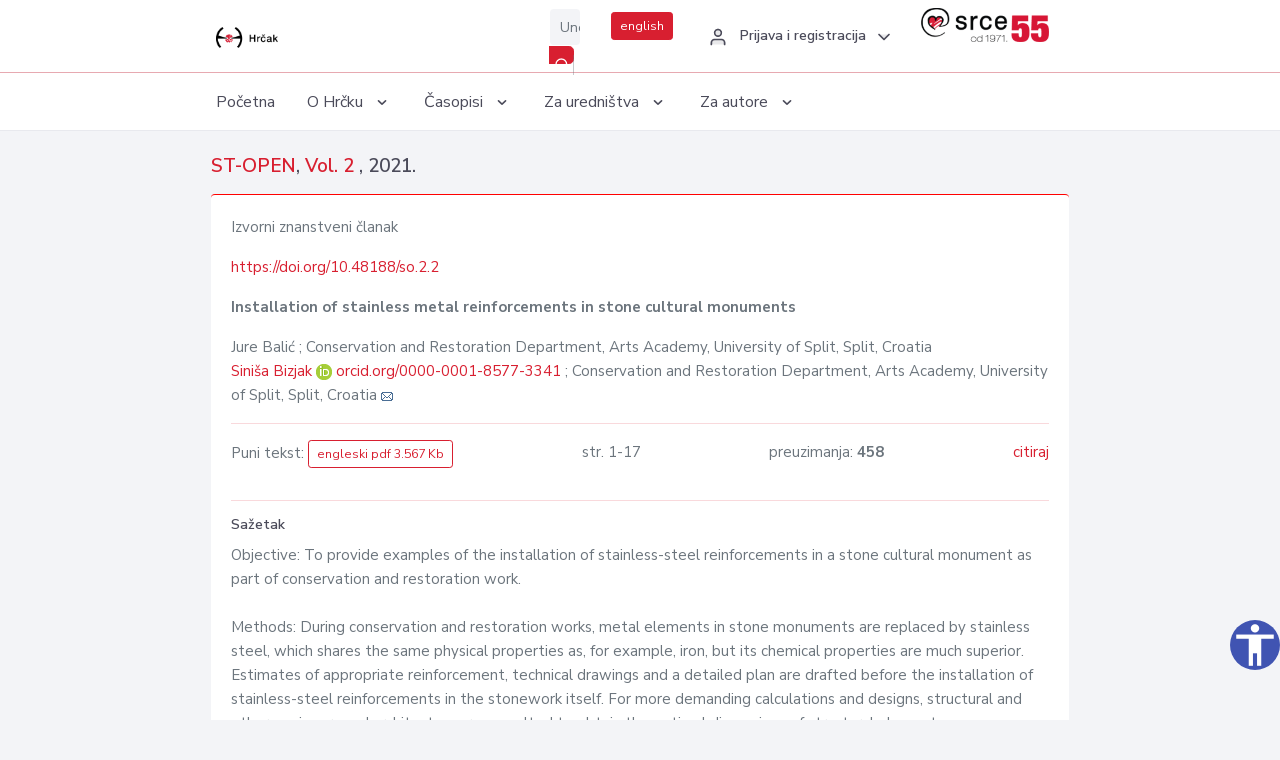

--- FILE ---
content_type: text/html; charset=UTF-8
request_url: https://hrcak.srce.hr/clanak/378368
body_size: 5451
content:
<!DOCTYPE html>
<html lang="hr">

<head>
    <meta charset="utf-8" />
    <title>Installation of stainless metal reinforcements in stone cultural monuments</title>
    <meta name="viewport" content="width=device-width, initial-scale=1.0">

            <meta name="description" content="Objective: To provide examples of the installation of stainless-steel reinforcements in a stone cultural monument as part of conservation and restoration work.

Methods: During conservation and restoration works, metal elements in stone monuments a..." />
                <meta name="keywords" content="stainless steel; stone monuments; artwork conservation/restoration" />
    
        <!-- Highwire Press -->
                                    <meta name="citation_title" content="Installation of stainless metal reinforcements in stone cultural monuments"/>
                                                <meta name="citation_author" content="Balić, Jure"/>
                                                <meta name="citation_author_institution" content="Conservation and Restoration Department, Arts Academy, University of Split, Split, Croatia"/>
                                                <meta name="citation_author" content="Bizjak, Siniša"/>
                                                <meta name="citation_author_institution" content="Conservation and Restoration Department, Arts Academy, University of Split, Split, Croatia"/>
                                                <meta name="citation_publication_date" content="2021/07/09"/>
                                                <meta name="citation_publisher" content="Sveučilište u Splitu"/>
                                                <meta name="citation_journal_title" content="ST-OPEN"/>
                                                <meta name="citation_issn" content="2718-3734"/>
                                                <meta name="citation_volume" content="2"/>
                                                <meta name="citation_doi" content="10.48188/so.2.2"/>
                                                <meta name="citation_pdf_url" content="https://hrcak.srce.hr/file/378368"/>
                                                <meta name="citation_language" content="en"/>
                                                <meta name="citation_firstpage" content="1"/>
                                                <meta name="citation_lastpage" content="17"/>
                                                <meta name="citation_keywords" content="stainless steel; stone monuments; artwork conservation/restoration"/>
                        
    
    <meta content="Srce" name="author" />
    <meta http-equiv="X-UA-Compatible" content="IE=edge" />

    <!-- App favicon -->
    <link rel="shortcut icon" href="/javno/assets/images/favicon.ico">

    <!-- App css -->
    <link href="/javno/assets/css/bootstrap.min.css" rel="stylesheet" type="text/css" />
    <link href="/javno/assets/css/icons.min.css" rel="stylesheet" type="text/css" />
    <link href="/javno/assets/css/app.css" rel="stylesheet" type="text/css" />
    <!-- JATS -->
    <link href="/javno/assets/libs/jats/transform/hrcak/hrcak.css" rel="stylesheet" type="text/css" />

    <link href="/javno/assets/css/custom_selec2_css.css" rel="stylesheet" type="text/css" />

    
</head>


<body data-layout="topnav">
<a class="skip-main text-white" href="#skipToMain" aria-label="skoči na glavni sadržaj">
    Skoči na glavni sadržaj
</a>

<div class="wrapper">

    <div class="navbar navbar-expand flex-column flex-md-row navbar-custom">
        <div class="container-fluid">
            <!-- LOGO -->
            <a href="https://hrcak.srce.hr/" class="navbar-brand mr-0 mr-md-2 logo">
                    <span class="logo-lg">
                        <img src="/javno/assets/images/hrcak-logo2.png" alt="" height="34" />

                    </span>
                <span class="logo-sm">
                        <img src="/javno/assets/images/hrcak-logo2.png" alt="" height="24">
                    </span>
            </a>

            <ul class="navbar-nav bd-navbar-nav flex-row list-unstyled menu-left mb-0">
                <li class="">
                    <button class="button-menu-mobile open-left disable-btn">
                        <i data-feather="menu" class="menu-icon"></i>
                        <i data-feather="x" class="close-icon"></i>
                    </button>
                </li>
            </ul>

            <ul class="navbar-nav flex-row ml-auto d-flex list-unstyled topnav-menu float-right mb-0">

								<!-- Search -->
                                <li>
                    <div class="app-search">
                        <form action="/pretraga" title="Pretraži">
                            <div class="input-group">
                                <input type="text" aria-label="Unesite pojam za pretragu..." class="form-control searchInput" name="q" placeholder="Unesite pojam za pretragu...">
                                <div class="input-group-append">
                                    <button class="btn btn-primary" aria-label="Pretraži" type="submit" value="submit"> <i data-feather="search" class="serachIkona"></i></button>
                                </div>
                            </div>
                        </form>
                    </div>
                </li>
                
                <li>
                    <div class="app-search">

                      <div class="input-group">
                                                <a rel="alternate" hreflang="en" href="https://hrcak.srce.hr/en/clanak/378368" class="mr-0 mt-1 btn btn-primary btn-sm ">english</a>
                                              </div>

                    </div>
                </li>


                <li class="dropdown notification-list align-self-center profile-dropdown">
                    <a class="nav-link dropdown-toggle nav-user mr-0" data-toggle="dropdown" href="#" role="button"
                       aria-haspopup="false" aria-expanded="false">
                        <div class="media user-profile ">
                                                            <div class="media-body text-left">
                                    <h6 class="pro-user-name ml-2 my-0">
                                        <i data-feather="user" class="icon-dual icon-xs mr-2"></i>
                                        <span>Prijava i registracija</span>
                                    </h6>
                                </div>
                                                        <span data-feather="chevron-down" class="ml-2 align-self-center"></span>
                        </div>
                    </a>
                    <div class="dropdown-menu profile-dropdown-items dropdown-menu-right">
                                                    <a href="/login" class="dropdown-item notify-item">
                                <i data-feather="user" class="icon-dual icon-xs mr-2"></i>
                                <span>Prijava</span>
                            </a>
                            <a href="/korisnik/nova_autentikacija" class="dropdown-item notify-item">
                                <i data-feather="help-circle" class="icon-dual icon-xs mr-2"></i>
                                <span>Promjena načina <br>autentikacije</span>
                            </a>
                            <a href="/novi_korisnik" class="dropdown-item notify-item">
                                <i data-feather="settings" class="icon-dual icon-xs mr-2"></i>
                                <span>Registracija</span>
                            </a>
                                            </div>
                </li>


                <li class="d-none d-sm-block">
                    <div class="app-search">

                        <div class="input-group">
                            <a href="https://www.srce.unizg.hr" target="_blank"><img src="/javno/assets/images/srcelogo55.png" class="mr-0" alt="srce logo" height="34"></a>
                        </div>

                    </div>
                </li>


            </ul>
        </div>

    </div>
<div class="topnav shadow-sm">
        <div class="container-fluid">
            <nav class="navbar navbar-light navbar-expand-lg topbar-nav">
                <div class="collapse navbar-collapse" id="topnav-menu-content">
                    <ul class="metismenu" id="menu-bar">
                        <li class="menu-title">Navigation</li>

                        <li>
                            <a href="/">
                                <span class="badge badge-success float-right">1</span>
                                <span>Početna</span>
                            </a>
                        </li>
                        <li class="menu-title">O Hrčku</li>

                        <li>
                            <a href="javascript: void(0);">

                                <span> O Hrčku </span>
                                <span class="menu-arrow"></span>
                            </a>

                            <ul class="nav-second-level" aria-expanded="false">
                                <li>
                                    <a href="https://hrcak.srce.hr/o-hrcku">O Hrčku</a>
                                </li>
                                <li>
                                    <a href="https://hrcak.srce.hr/interoperabilnost">Interoperabilnost</a>
                                </li>
                                <li>
                                    <a href="https://hrcak.srce.hr/politike">Politike korištenja</a>
                                </li>
                                <li>
                                    <a href="https://hrcak.srce.hr/savjet-hrcka">Savjet Hrčka</a>
                                </li>
                                <li>
                                    <a href="https://hrcak.srce.hr/kontakt">Kontakt</a>
                                </li>
                                <li>
                                    <a href="https://www.srce.unizg.hr/redovna-odrzavanja-sustava#hrcak">Redovne nadogradnje</a>
                                </li>
                            </ul>
                        </li>



                        <li>
                            <a href="javascript: void(0);">

                                <span> Časopisi </span>
                                <span class="menu-arrow"></span>
                            </a>

                            <ul class="nav-second-level" aria-expanded="false">
                                <li>
                                    <a href="https://hrcak.srce.hr/popis_casopisa/abecedno">Abecedno</a>
                                </li>
                                <li>
                                    <a href="https://hrcak.srce.hr/podrucja">Po područjima</a>
                                </li>

                            </ul>
                        </li>
                        <li>
                            <a href="javascript: void(0);">

                                <span> Za uredništva </span>
                                <span class="menu-arrow"></span>
                            </a>

                            <ul class="nav-second-level" aria-expanded="false">
                                <li>
                                    <a href="https://hrcak.srce.hr/posjecenost">Posjećenost časopisa</a>
                                </li>
                                <li>
                                    <a href="https://hrcak.srce.hr/statusi">Statusi časopisa</a>
                                </li>
                                <li>
                                    <a href="https://wiki.srce.hr/pages/viewpage.action?pageId=27690837" target="_blank">Upute za administratore časopisa</a>
                                </li>
                                <li>
                                    <a href="https://hrcak.srce.hr/otvoreni-pristup">Izjava o otvorenom pristupu</a>
                                </li>
                                <li>
                                    <a href="https://hrcak.srce.hr/kriteriji">Kriteriji uvrštavanja časopisa</a>
                                </li>
                                <li>
                                    <a href="https://hrcak.srce.hr/novi_casopis">Prijava časopisa u Hrčak</a>
                                </li>
                                <li>
                                    <a href="https://hrcak.srce.hr/alati">Alati</a>
                                </li>
                            </ul>
                        </li>
                        <li>
                            <a href="javascript: void(0);">

                                <span> Za autore </span>
                                <span class="menu-arrow"></span>
                            </a>

                            <ul class="nav-second-level" aria-expanded="false">
                                <li>
                                    <a href="https://hrcak.srce.hr/prijava-radova">Prijava radova</a>
                                </li>
                                <li>
                                    <a href="https://hrcak.srce.hr/orcid">ORCID identifikator</a>
                                </li>

                            </ul>
                        </li>

                    </ul>
                </div>
            </nav>
        </div>
    </div>
        
    <div id="skipToMain">
            <div class="content-page">
            <div class="content">
                <div class="container-fluid">
                    <div class="row page-title">
                        <div class="col-md-12">
                            <h4 class="mb-1 mt-0">
                                <a href="https://hrcak.srce.hr/st-open">ST-OPEN</a>,
                                <a href="https://hrcak.srce.hr/broj/20615">Vol. 2 </a>, 2021.</h4>
                        </div>
                    </div>

                    <div class="row">
                        <div class="col-lg-12 col-xs-12 col-md-12">
                            <div class="card topBorder">
                                <div class="card-body">
                                    <p>Izvorni znanstveni članak</p>
                                                                            <p><a title="doi" href="https://doi.org/10.48188/so.2.2">https://doi.org/10.48188/so.2.2</a></p>
                                                                        <p><b>Installation of stainless metal reinforcements in stone cultural monuments</b></p>

                                    <p>
                                                                                                                                                                            Jure Balić
                                            
                                                                                                                                                    ; Conservation and Restoration Department, Arts Academy, University of Split, Split, Croatia
                                                                                                                                                                                    <br>
                                                                                                                                    <a href="https://hrcak.srce.hr/pretraga?type=napredna&amp;field[]=article_author_orcid&amp;term[]=0000-0001-8577-3341">
                                                    Siniša Bizjak
                                                </a>
                                                    <img alt="orcid id" src="https://hrcak.srce.hr/javno/assets/images/orcid-icon-16x16.png">
                                                    <a href="https://orcid.org/0000-0001-8577-3341">orcid.org/0000-0001-8577-3341</a>
                                            
                                                                                                                                                    ; Conservation and Restoration Department, Arts Academy, University of Split, Split, Croatia
                                                                                                                                                                                                                                            <a href="mailto:b&#x69;zjaks&#105;nisa&#64;gm&#x61;&#x69;&#x6c;&#x2e;co&#109;"><img title="mail" src="https://hrcak.srce.hr/javno/assets/images/mail.gif"></a>
                                                                                                                                                                                        <br>
                                                                            </p>
                                                                        <hr>
                                                                                                                     <div class="d-flex justify-content-between">
                                            <p>Puni tekst: <a class="btn btn-outline-primary btn-sm" href="https://hrcak.srce.hr/file/378368" target="_blank">engleski pdf 3.567 Kb</a></p>

                                                                                                                                        <p>str. 1-17</p>
                                                                                        <p>preuzimanja: <strong>458</strong></p>
                                            <p>
                                                <a href="#" id="cite_link">citiraj</a>
                                            </p>
                                        </div>

                                        
                                        <div id="cite" style="display: none;">
                                                                                            <p><b>APA 6th Edition</b></p>
                                                <p>Balić, J. i Bizjak, S. (2021). Installation of stainless metal reinforcements in stone cultural monuments. <i>ST-OPEN, 2</i>, 1-17.  https://doi.org/10.48188/so.2.2</p>
                                                                                                    <hr>
                                                                                                                                            <p><b>MLA 8th Edition</b></p>
                                                <p>Balić, Jure i Siniša Bizjak. "Installation of stainless metal reinforcements in stone cultural monuments." <i>ST-OPEN</i>, vol. 2, 2021, str. 1-17. https://doi.org/10.48188/so.2.2. Citirano 15.01.2026.</p>
                                                                                                    <hr>
                                                                                                                                            <p><b>Chicago 17th Edition</b></p>
                                                <p>Balić, Jure i Siniša Bizjak. "Installation of stainless metal reinforcements in stone cultural monuments." <i>ST-OPEN</i> 2 (2021): 1-17. https://doi.org/10.48188/so.2.2</p>
                                                                                                    <hr>
                                                                                                                                            <p><b>Harvard</b></p>
                                                <p>Balić, J., i Bizjak, S. (2021). 'Installation of stainless metal reinforcements in stone cultural monuments', <i>ST-OPEN</i>, 2, str. 1-17. https://doi.org/10.48188/so.2.2</p>
                                                                                                    <hr>
                                                                                                                                            <p><b>Vancouver</b></p>
                                                <p>Balić J, Bizjak S. Installation of stainless metal reinforcements in stone cultural monuments. ST-OPEN [Internet]. 2021 [pristupljeno 15.01.2026.];2:e2021.1918.1. https://doi.org/10.48188/so.2.2</p>
                                                                                                    <hr>
                                                                                                                                            <p><b>IEEE</b></p>
                                                <p>J. Balić i S. Bizjak, "Installation of stainless metal reinforcements in stone cultural monuments", <i>ST-OPEN</i>, vol.2, str. 1-17, 2021. [Online]. https://doi.org/10.48188/so.2.2</p>
                                                                                            
                                        </div>

                                                                             
                                    
                                    
                                        <hr>

                                    <h6>Sažetak</h6>
                                    <p>Objective: To provide examples of the installation of stainless-steel reinforcements in a stone cultural monument as part of conservation and restoration work.<br>
<br>
Methods: During conservation and restoration works, metal elements in stone monuments are replaced by stainless steel, which shares the same physical properties as, for example, iron, but its chemical properties are much superior. Estimates of appropriate reinforcement, technical drawings and a detailed plan are drafted before the installation of stainless-steel reinforcements in the stonework itself. For more demanding calculations and designs, structural and other engineers and architects were consulted to obtain the optimal dimensions of structural elements.<br>
<br>
Results: The presented examples of stone monuments (an ancient stone sarcophagus, two ancient sculptures, one medieval portal, two baroque baptismal fonts and a baroque bell gable) were reinforced with stainless steel. A reinforcing mesh was utilized to connect fragments of the sarcophagus and reconstruct the missing parts. The sculptures were found in fragments and required steel reinforcement to be set up in a free-standing position. The baptismal fonts were also found in fragments due to the corrosion of their iron clamps; they were furnished with a detachable, externally invisible steel reinforcement. The medieval portal was at risk of collapse due to the static instability caused by the rupture of its load-bearing lintel. The lintel was reinforced with a steel bar, which absorbs compression forces acting on the stone superstructure. The baroque bell gable was a prime example of a monument damaged by its iron clamps. These were completely removed and the structural stability was secured by embedding a reversible steel structure in the stonework.<br>
<br>
Conclusion: Good physical and chemical properties make stainless steel the basic material in the reinforcement of stone cultural monuments. Its application in the conservation and restoration of stone monuments is currently the best and most efficient solution for restoring sustainable structural stability, original appearance and optimal positioning of monuments, as well as preventing further deterioration.</p>
                                    <h6>Ključne riječi</h6>
                                    <p>
                                                                                    <a href="https://hrcak.srce.hr/pretraga?type=napredna&amp;field[]=article_keywords&amp;term[]=%22stainless+steel%22">stainless steel</a>;                                                                                    <a href="https://hrcak.srce.hr/pretraga?type=napredna&amp;field[]=article_keywords&amp;term[]=%22+stone+monuments%22"> stone monuments</a>;                                                                                    <a href="https://hrcak.srce.hr/pretraga?type=napredna&amp;field[]=article_keywords&amp;term[]=%22+artwork+conservation%2Frestoration%22"> artwork conservation/restoration</a>                                                                            </p>
                                    <h6>Hrčak ID: </h6>
                                    <p>260146</p>
                                    <h6>URI</h6>
                                    <p><a href="https://hrcak.srce.hr/260146">https://hrcak.srce.hr/260146</a> </p>
                                    <h6>Datum izdavanja:</h6>
                                    <p>9.7.2021.</p>
                                                                            <p>
                                                                                            <img src="https://hrcak.srce.hr/javno/assets/images/cc/by.png" height="40">
                                                                                    </p>
                                                                        <p>
                                                                                                                                                                                                        </p>
                                    <p class="text-center mt-5">Posjeta: 1.437
                                        <a href="https://hrcak.srce.hr/posjecenost-objasnjenje">*</a>
                                    </p>
                                </div>
                            </div>
                        </div>

                    </div>

                    <!-- JATS -->
                    
                </div>
            </div>
        </div>


    </div>

    
    <script src = "https://ajax.googleapis.com/ajax/libs/jquery/2.1.3/jquery.min.js"></script>
    <script>
        $('#cite_link').click(function(){
            $('#cite').slideToggle('fast');
            return false;
        });
        $('#verzije_link').click(function(){
            $('#verzije').slideToggle('fast');
            return false;
        });
    </script>


    </div>

    <footer class="footer">
        <div class="container-fluid">
            <div class="row">

                <div class="col-12">
                    <div class="footerLinks">
                            <span>
                                2021 © Portal hrvatskih znanstvenih i stručnih časopisa - Hrčak
                            </span>
                        <div>
                            <a href="https://wiki.srce.hr/x/xIB3Aw" target="_blank">Izjava o pristupačnosti</a>
                            |

                                                            <a href="https://www.srce.unizg.hr/politika-privatnosti" target="_blank">Politika privatnosti</a>
                                                            |
                            <a href="/kontakt">Kontakt</a>
                        </div>

                    </div>

                </div>
            </div>
        </div>
    </footer>

</div>



<script src="/javno/assets/js/vendor.min.js"></script>
<script src="/javno/assets/libs/moment/moment.min.js"></script>
<script src="/javno/assets/js/app.min.js"></script>

<script src="/javno/assets/js/pristupacnost.js"></script>
<script>
    var options = {
        icon: {
            circular: true,
            img: 'accessibility',
        }
    }
    window.addEventListener('load', function () { new Pristupacnost(options); }, false);
</script>

<script>
    (function(i,s,o,g,r,a,m){i['GoogleAnalyticsObject']=r;i[r]=i[r]||function(){
        (i[r].q=i[r].q||[]).push(arguments)},i[r].l=1*new Date();a=s.createElement(o),
        m=s.getElementsByTagName(o)[0];a.async=1;a.src=g;m.parentNode.insertBefore(a,m)
    })(window,document,'script','https://www.google-analytics.com/analytics.js','ga');
    ga('create', 'UA-3867323-1', 'auto');
    ga('send', 'pageview');
</script>

</body>

</html>
